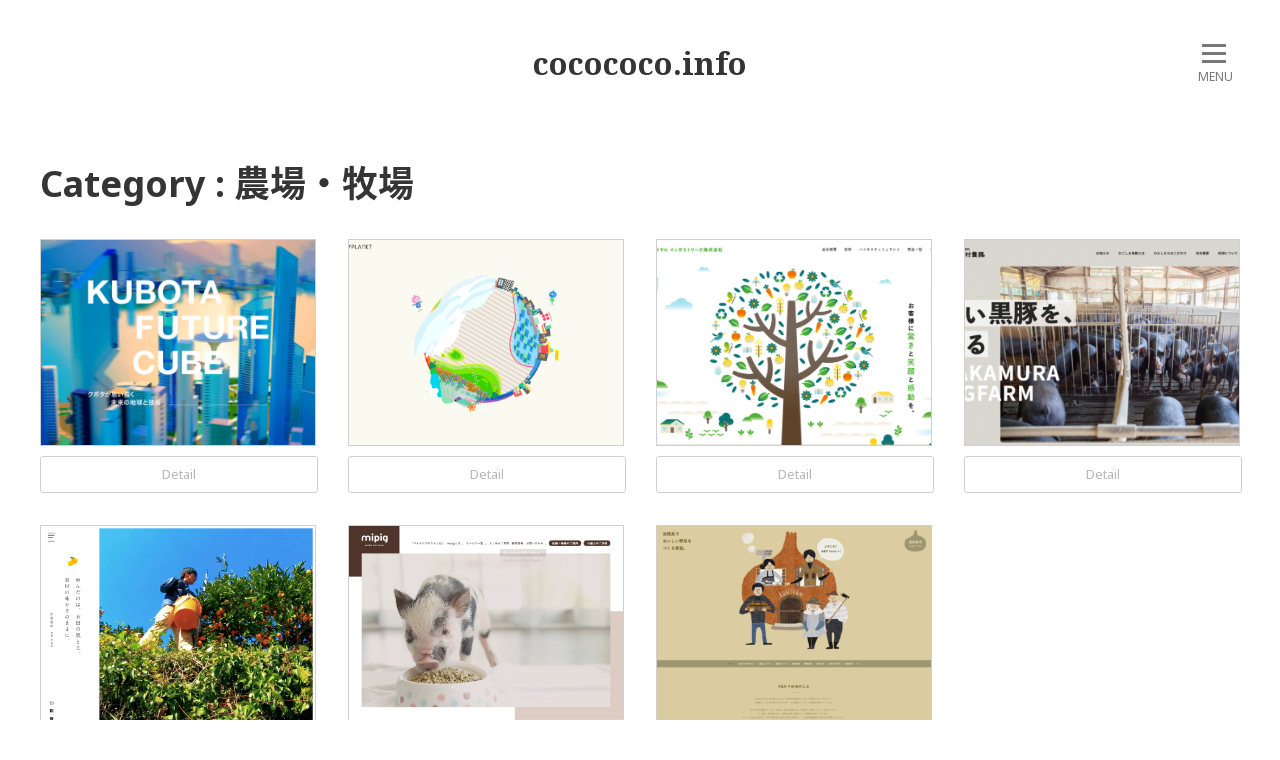

--- FILE ---
content_type: text/html; charset=UTF-8
request_url: http://cocococo.info/archives/category/industry/aguriculture
body_size: 5791
content:
<!doctype html>
<html lang="ja"
	itemscope 
	itemtype="http://schema.org/WebSite" 
	prefix="og: http://ogp.me/ns#" >
<head>
	<meta charset="UTF-8"/>
	<meta name="viewport" content="width=device-width, initial-scale=1.0, maximum-scale=1.0, user-scalable=0"/>
	<title>農場・牧場 | cocococo.info</title>
	<meta name="description" content="農場・牧場 - WEBデザインアーカイブ・ギャラリーサイト"/>
	<link rel="pingback" href="http://cocococo.info/xmlrpc.php"/>
<!-- Global site tag (gtag.js) - Google Analytics -->
<script async src="https://www.googletagmanager.com/gtag/js?id=UA-118260921-1"></script>
<script>
  window.dataLayer = window.dataLayer || [];
  function gtag(){dataLayer.push(arguments);}
  gtag('js', new Date());

  gtag('config', 'UA-118260921-1');
</script>
	
<!-- All in One SEO Pack 2.5 by Michael Torbert of Semper Fi Web Design[259,280] -->
<link rel="canonical" href="http://cocococo.info/archives/category/industry/aguriculture" />
<!-- /all in one seo pack -->
<link rel='dns-prefetch' href='//fonts.googleapis.com' />
<link rel='dns-prefetch' href='//s.w.org' />
<link rel="alternate" type="application/rss+xml" title="cocococo.info &raquo; フィード" href="http://cocococo.info/feed" />
<link rel="alternate" type="application/rss+xml" title="cocococo.info &raquo; コメントフィード" href="http://cocococo.info/comments/feed" />
<link rel="alternate" type="application/rss+xml" title="cocococo.info &raquo; 農場・牧場 カテゴリーのフィード" href="http://cocococo.info/archives/category/industry/aguriculture/feed" />
		<script type="text/javascript">
			window._wpemojiSettings = {"baseUrl":"https:\/\/s.w.org\/images\/core\/emoji\/11\/72x72\/","ext":".png","svgUrl":"https:\/\/s.w.org\/images\/core\/emoji\/11\/svg\/","svgExt":".svg","source":{"concatemoji":"http:\/\/cocococo.info\/wp-includes\/js\/wp-emoji-release.min.js?ver=4.9.26"}};
			!function(e,a,t){var n,r,o,i=a.createElement("canvas"),p=i.getContext&&i.getContext("2d");function s(e,t){var a=String.fromCharCode;p.clearRect(0,0,i.width,i.height),p.fillText(a.apply(this,e),0,0);e=i.toDataURL();return p.clearRect(0,0,i.width,i.height),p.fillText(a.apply(this,t),0,0),e===i.toDataURL()}function c(e){var t=a.createElement("script");t.src=e,t.defer=t.type="text/javascript",a.getElementsByTagName("head")[0].appendChild(t)}for(o=Array("flag","emoji"),t.supports={everything:!0,everythingExceptFlag:!0},r=0;r<o.length;r++)t.supports[o[r]]=function(e){if(!p||!p.fillText)return!1;switch(p.textBaseline="top",p.font="600 32px Arial",e){case"flag":return s([55356,56826,55356,56819],[55356,56826,8203,55356,56819])?!1:!s([55356,57332,56128,56423,56128,56418,56128,56421,56128,56430,56128,56423,56128,56447],[55356,57332,8203,56128,56423,8203,56128,56418,8203,56128,56421,8203,56128,56430,8203,56128,56423,8203,56128,56447]);case"emoji":return!s([55358,56760,9792,65039],[55358,56760,8203,9792,65039])}return!1}(o[r]),t.supports.everything=t.supports.everything&&t.supports[o[r]],"flag"!==o[r]&&(t.supports.everythingExceptFlag=t.supports.everythingExceptFlag&&t.supports[o[r]]);t.supports.everythingExceptFlag=t.supports.everythingExceptFlag&&!t.supports.flag,t.DOMReady=!1,t.readyCallback=function(){t.DOMReady=!0},t.supports.everything||(n=function(){t.readyCallback()},a.addEventListener?(a.addEventListener("DOMContentLoaded",n,!1),e.addEventListener("load",n,!1)):(e.attachEvent("onload",n),a.attachEvent("onreadystatechange",function(){"complete"===a.readyState&&t.readyCallback()})),(n=t.source||{}).concatemoji?c(n.concatemoji):n.wpemoji&&n.twemoji&&(c(n.twemoji),c(n.wpemoji)))}(window,document,window._wpemojiSettings);
		</script>
		<style type="text/css">
img.wp-smiley,
img.emoji {
	display: inline !important;
	border: none !important;
	box-shadow: none !important;
	height: 1em !important;
	width: 1em !important;
	margin: 0 .07em !important;
	vertical-align: -0.1em !important;
	background: none !important;
	padding: 0 !important;
}
</style>
<link rel='stylesheet' id='font-awesome-css'  href='http://cocococo.info/wp-content/themes/imd/font-awesome/css/font-awesome.min.css?ver=4.5.0' type='text/css' media='all' />
<link rel='stylesheet' id='for-the-future-noto-sans-css'  href='//fonts.googleapis.com/css?family=Noto+Sans%3A400%2C700%7CNoto+Serif%3A400%2C700&#038;ver=4.9.26' type='text/css' media='all' />
<link rel='stylesheet' id='for-the-future-noto-sans-japanese-css'  href='//fonts.googleapis.com/earlyaccess/notosansjapanese.css?ver=4.9.26' type='text/css' media='all' />
<link rel='stylesheet' id='for-the-future-style-css'  href='http://cocococo.info/wp-content/themes/imd/style.css?ver=1.1.2' type='text/css' media='all' />
<script type='text/javascript' src='http://cocococo.info/wp-includes/js/jquery/jquery.js?ver=1.12.4'></script>
<script type='text/javascript' src='http://cocococo.info/wp-includes/js/jquery/jquery-migrate.min.js?ver=1.4.1'></script>
<link rel='https://api.w.org/' href='http://cocococo.info/wp-json/' />
<link rel="EditURI" type="application/rsd+xml" title="RSD" href="http://cocococo.info/xmlrpc.php?rsd" />
<link rel="wlwmanifest" type="application/wlwmanifest+xml" href="http://cocococo.info/wp-includes/wlwmanifest.xml" /> 
<meta name="generator" content="WordPress 4.9.26" />
<link rel="icon" href="http://cocococo.info/wp-content/uploads/2021/10/cropped-favicon-32x32.png" sizes="32x32" />
<link rel="icon" href="http://cocococo.info/wp-content/uploads/2021/10/cropped-favicon-192x192.png" sizes="192x192" />
<link rel="apple-touch-icon-precomposed" href="http://cocococo.info/wp-content/uploads/2021/10/cropped-favicon-180x180.png" />
<meta name="msapplication-TileImage" content="http://cocococo.info/wp-content/uploads/2021/10/cropped-favicon-270x270.png" />
</head>
<body class="archive category category-aguriculture category-38">
	<div class="l-container">
		<header id="pagetop" class="site-head">
			<div class="overlay"></div>
			<h1 class="logo">
				<a href="http://cocococo.info/">cocococo.info</a>
			</h1>
			<button type="button" class="nav-btn">
				<div class="nav-btn-line"></div>
				<span class="menu">MENU</span>
			</button>
			<nav class="gnav" data-gnav aria-expanded="false">
				<form role="search" method="get" class="search-form" action="http://cocococo.info/">
				<label>
					<span class="screen-reader-text">検索:</span>
					<input type="search" class="search-field" placeholder="検索&hellip;" value="" name="s" />
				</label>
				<input type="submit" class="search-submit" value="検索" />
			</form><!-- 
				<div class="drawer-menu"><ul>
<li class="page_item page-item-2"><a href="http://cocococo.info/sample-page">サンプルページ</a></li>
</ul></div>
 -->

<div class="drawer-menu">


<ul>

             <li><a href="http://cocococo.info/archives/category/type">Type(727)</a></li>

         	<li class="child"><a href="http://cocococo.info/archives/category/type/portfolio-site">ポートフォリオサイト(4)</a></li>
         	<li class="child"><a href="http://cocococo.info/archives/category/type/smartphonefirst">スマホファースト(20)</a></li>
         	<li class="child"><a href="http://cocococo.info/archives/category/type/project">プロジェクト(121)</a></li>
         	<li class="child"><a href="http://cocococo.info/archives/category/type/anniversary">アニバーサリー(29)</a></li>
         	<li class="child"><a href="http://cocococo.info/archives/category/type/simple">シンプル(30)</a></li>
         	<li class="child"><a href="http://cocococo.info/archives/category/type/brand-site">ブランドサイト(238)</a></li>
         	<li class="child"><a href="http://cocococo.info/archives/category/type/campaign">キャンペーン(31)</a></li>
         	<li class="child"><a href="http://cocococo.info/archives/category/type/blog">ブログ・よみもの(26)</a></li>
         	<li class="child"><a href="http://cocococo.info/archives/category/type/kids">キッズ系(14)</a></li>
         	<li class="child"><a href="http://cocococo.info/archives/category/type/single">シングルページ(84)</a></li>
         	<li class="child"><a href="http://cocococo.info/archives/category/type/grid">グリッド・レイアウト(29)</a></li>
         	<li class="child"><a href="http://cocococo.info/archives/category/type/texture">テクスチャー系(13)</a></li>
         	<li class="child"><a href="http://cocococo.info/archives/category/type/dot-picture">ドット絵(3)</a></li>
         	<li class="child"><a href="http://cocococo.info/archives/category/type/handwriting">手書き風(67)</a></li>
         	<li class="child"><a href="http://cocococo.info/archives/category/type/recruit">リクルートサイト(42)</a></li>
         	<li class="child"><a href="http://cocococo.info/archives/category/type/illust">イラスト使用(255)</a></li>
         	<li class="child"><a href="http://cocococo.info/archives/category/type/corporate">コーポレートサイト(215)</a></li>
         	<li class="child"><a href="http://cocococo.info/archives/category/type/japanesque">和風(19)</a></li>
         	<li class="child"><a href="http://cocococo.info/archives/category/type/animation">アニメーション(171)</a></li>
         	<li class="child"><a href="http://cocococo.info/archives/category/type/magazine">雑誌風(65)</a></li>
         	<li class="child"><a href="http://cocococo.info/archives/category/type/overseas">海外サイト(14)</a></li>
             <li><a href="http://cocococo.info/archives/category/industry">Industry(747)</a></li>

         	<li class="child"><a href="http://cocococo.info/archives/category/industry/%e3%83%95%e3%82%a1%e3%83%83%e3%82%b7%e3%83%a7%e3%83%b3%e3%83%bb%e3%82%a2%e3%83%91%e3%83%ac%e3%83%ab">ファッション・アパレル(49)</a></li>
         	<li class="child"><a href="http://cocococo.info/archives/category/industry/finance">金融・保険(9)</a></li>
         	<li class="child"><a href="http://cocococo.info/archives/category/industry/shrine">寺社・仏閣(2)</a></li>
         	<li class="child"><a href="http://cocococo.info/archives/category/industry/car">自動車(14)</a></li>
         	<li class="child"><a href="http://cocococo.info/archives/category/industry/family-ceremonies">冠婚葬祭(2)</a></li>
         	<li class="child"><a href="http://cocococo.info/archives/category/industry/stationery">文具・画材(8)</a></li>
         	<li class="child"><a href="http://cocococo.info/archives/category/industry/interior">インテリア・雑貨(30)</a></li>
         	<li class="child"><a href="http://cocococo.info/archives/category/industry/aguriculture">農場・牧場(7)</a></li>
         	<li class="child"><a href="http://cocococo.info/archives/category/industry/web-it">WEB・ITサービス(124)</a></li>
         	<li class="child"><a href="http://cocococo.info/archives/category/industry/entertainment">エンタメ(85)</a></li>
         	<li class="child"><a href="http://cocococo.info/archives/category/industry/electronics">家電・電気機器・コンピュータ(21)</a></li>
         	<li class="child"><a href="http://cocococo.info/archives/category/industry/masseuse">士業(6)</a></li>
         	<li class="child"><a href="http://cocococo.info/archives/category/industry/architecture">建築・土木・不動産(52)</a></li>
         	<li class="child"><a href="http://cocococo.info/archives/category/industry/sports">スポーツ・アウトドア(23)</a></li>
         	<li class="child"><a href="http://cocococo.info/archives/category/industry/hospital">医療・病院(17)</a></li>
         	<li class="child"><a href="http://cocococo.info/archives/category/industry/publication">出版・印刷(14)</a></li>
         	<li class="child"><a href="http://cocococo.info/archives/category/industry/restaurant">飲食店(46)</a></li>
         	<li class="child"><a href="http://cocococo.info/archives/category/industry/academy">学校・教育・研究(37)</a></li>
         	<li class="child"><a href="http://cocococo.info/archives/category/industry/creator">制作会社(49)</a></li>
         	<li class="child"><a href="http://cocococo.info/archives/category/industry/group">団体・組合・活動(73)</a></li>
         	<li class="child"><a href="http://cocococo.info/archives/category/industry/energy">エネルギー(10)</a></li>
         	<li class="child"><a href="http://cocococo.info/archives/category/industry/staffing">人材派遣・人材紹介(8)</a></li>
         	<li class="child"><a href="http://cocococo.info/archives/category/industry/leisure">レジャー・観光(50)</a></li>
         	<li class="child"><a href="http://cocococo.info/archives/category/industry/food">飲料・食品メーカー(64)</a></li>
         	<li class="child"><a href="http://cocococo.info/archives/category/industry/consulting">コンサルティング(41)</a></li>
         	<li class="child"><a href="http://cocococo.info/archives/category/industry/logistics">物流・輸送(7)</a></li>
         	<li class="child"><a href="http://cocococo.info/archives/category/industry/cosmetic">美容・健康(40)</a></li>
         	<li class="child"><a href="http://cocococo.info/archives/category/industry/advertisement">広告・宣伝・イベント(82)</a></li>
         	<li class="child"><a href="http://cocococo.info/archives/category/industry/manufacturing">製造業(20)</a></li>
         	<li class="child"><a href="http://cocococo.info/archives/category/industry/other">その他(178)</a></li>
             <li><a href="http://cocococo.info/archives/category/color">Color(755)</a></li>

         	<li class="child"><a href="http://cocococo.info/archives/category/color/%e3%83%99%e3%83%bc%e3%82%b8%e3%83%a5%e7%b3%bb">ベージュ系(49)</a></li>
         	<li class="child"><a href="http://cocococo.info/archives/category/color/%e3%83%91%e3%82%b9%e3%83%86%e3%83%ab%e7%b3%bb">パステル系(11)</a></li>
         	<li class="child"><a href="http://cocococo.info/archives/category/color/gold">ゴールド系(16)</a></li>
         	<li class="child"><a href="http://cocococo.info/archives/category/color/blue">青系(167)</a></li>
         	<li class="child"><a href="http://cocococo.info/archives/category/color/green">緑系(67)</a></li>
         	<li class="child"><a href="http://cocococo.info/archives/category/color/red">赤系(56)</a></li>
         	<li class="child"><a href="http://cocococo.info/archives/category/color/black">黒系(155)</a></li>
         	<li class="child"><a href="http://cocococo.info/archives/category/color/gray">グレー系(113)</a></li>
         	<li class="child"><a href="http://cocococo.info/archives/category/color/white">白系(332)</a></li>
         	<li class="child"><a href="http://cocococo.info/archives/category/color/brown">茶系(28)</a></li>
         	<li class="child"><a href="http://cocococo.info/archives/category/color/purple">紫系(12)</a></li>
         	<li class="child"><a href="http://cocococo.info/archives/category/color/pink">ピンク系(37)</a></li>
         	<li class="child"><a href="http://cocococo.info/archives/category/color/orange">オレンジ系(32)</a></li>
         	<li class="child"><a href="http://cocococo.info/archives/category/color/yellow">黄系(47)</a></li>
         	<li class="child"><a href="http://cocococo.info/archives/category/color/colorful">カラフル系(178)</a></li>
    </ul>



</div>
				
			</nav>
		</header>

	</div>
<script>
jQuery(function($){
　　$('.matchHeight').matchHeight();
});
</script>
<div class="l-container l-gallery-container">
	<div>
							<h2 class="archive-title">Category : 農場・牧場</h2>
				
		<div class="l-grid">
							
				<div class="l-grid-col l-grid-col--1-2 l-grid-col--medium-1-4 l-grid-col--large-1-4">
					<article class="thumbnail-title-wrapper">
						<div class="post-2307 post type-post status-publish format-standard hentry category-brand-site category-illust category-corporate category-animation category-aguriculture category-manufacturing category-other category-blue category-green category-colorful"><!-- div for post_class -->
							<a href="https://www.kubota.co.jp/futurecube/" target="_blank">

																	<div class="square-thumbnail" style="background-image: url('http://cocococo.info/wp-content/uploads/2022/06/kubota.png');">
																			</div>

																																<h1 class="thumbnail-title matchHeight">
									<span class="thumbnail-title-body-wrap">
										<span class="thumbnail-title-body">
											KUBOTA FUTURE CUBE | 株式会社クボタ										</span>
									</span>
								</h1>
							</a>
						</div>
					</article>
					<div class="detail">
						<a href="http://cocococo.info/archives/2307" class="link">Detail</a>
					</div>
				</div>

							
				<div class="l-grid-col l-grid-col--1-2 l-grid-col--medium-1-4 l-grid-col--large-1-4">
					<article class="thumbnail-title-wrapper">
						<div class="post-1785 post type-post status-publish format-standard hentry category-project category-brand-site category-illust category-animation category-65 category-aguriculture category-entertainment category-other category-blue category-yellow category-colorful"><!-- div for post_class -->
							<a href="https://story-pla.net/" target="_blank">

																	<div class="square-thumbnail" style="background-image: url('http://cocococo.info/wp-content/uploads/2021/12/story-pla.png');">
																			</div>

																																<h1 class="thumbnail-title matchHeight">
									<span class="thumbnail-title-body-wrap">
										<span class="thumbnail-title-body">
											商品をめぐる旅のはじまり｜STORY PLANET										</span>
									</span>
								</h1>
							</a>
						</div>
					</article>
					<div class="detail">
						<a href="http://cocococo.info/archives/1785" class="link">Detail</a>
					</div>
				</div>

							
				<div class="l-grid-col l-grid-col--1-2 l-grid-col--medium-1-4 l-grid-col--large-1-4">
					<article class="thumbnail-title-wrapper">
						<div class="post-1776 post type-post status-publish format-standard hentry category-illust category-corporate category-aguriculture category-other category-green category-white"><!-- div for post_class -->
							<a href="https://www.kelpak.co.jp/" target="_blank">

																	<div class="square-thumbnail" style="background-image: url('http://cocococo.info/wp-content/uploads/2021/12/kelpak.png');">
																			</div>

																																<h1 class="thumbnail-title matchHeight">
									<span class="thumbnail-title-body-wrap">
										<span class="thumbnail-title-body">
											ロイヤルインダストリーズ株式会社										</span>
									</span>
								</h1>
							</a>
						</div>
					</article>
					<div class="detail">
						<a href="http://cocococo.info/archives/1776" class="link">Detail</a>
					</div>
				</div>

							
				<div class="l-grid-col l-grid-col--1-2 l-grid-col--medium-1-4 l-grid-col--large-1-4">
					<article class="thumbnail-title-wrapper">
						<div class="post-1698 post type-post status-publish format-standard hentry category-corporate category-aguriculture category-gold category-gray"><!-- div for post_class -->
							<a href="https://nakamura-pigfarm.jp/" target="_blank">

																	<div class="square-thumbnail" style="background-image: url('http://cocococo.info/wp-content/uploads/2021/12/nakamura-pigfarm.png');">
																			</div>

																																<h1 class="thumbnail-title matchHeight">
									<span class="thumbnail-title-body-wrap">
										<span class="thumbnail-title-body">
											中村養豚｜旨い黒豚を、創る。										</span>
									</span>
								</h1>
							</a>
						</div>
					</article>
					<div class="detail">
						<a href="http://cocococo.info/archives/1698" class="link">Detail</a>
					</div>
				</div>

							
				<div class="l-grid-col l-grid-col--1-2 l-grid-col--medium-1-4 l-grid-col--large-1-4">
					<article class="thumbnail-title-wrapper">
						<div class="post-1151 post type-post status-publish format-standard hentry category-illust category-corporate category-aguriculture category-orange"><!-- div for post_class -->
							<a href="https://ito-noen.co.jp/" target="_blank">

																	<div class="square-thumbnail" style="background-image: url('http://cocococo.info/wp-content/uploads/2020/10/和歌山県有田市から直送-業務用柑橘・果汁の仕入れなら伊藤農園.png');">
																			</div>

																																<h1 class="thumbnail-title matchHeight">
									<span class="thumbnail-title-body-wrap">
										<span class="thumbnail-title-body">
											伊藤農園										</span>
									</span>
								</h1>
							</a>
						</div>
					</article>
					<div class="detail">
						<a href="http://cocococo.info/archives/1151" class="link">Detail</a>
					</div>
				</div>

							
				<div class="l-grid-col l-grid-col--1-2 l-grid-col--medium-1-4 l-grid-col--large-1-4">
					<article class="thumbnail-title-wrapper">
						<div class="post-1079 post type-post status-publish format-standard hentry category-simple category-corporate category-aguriculture category-other category-white category-brown"><!-- div for post_class -->
							<a href="https://mipig.co.jp/" target="_blank">

																	<div class="square-thumbnail" style="background-image: url('http://cocococo.info/wp-content/uploads/2020/09/FireShot-Capture-089-mipig-MICRO-PIG-FARM-mipig.co_.jp_.png');">
																			</div>

																																<h1 class="thumbnail-title matchHeight">
									<span class="thumbnail-title-body-wrap">
										<span class="thumbnail-title-body">
											mipig MICRO PIG FARM										</span>
									</span>
								</h1>
							</a>
						</div>
					</article>
					<div class="detail">
						<a href="http://cocococo.info/archives/1079" class="link">Detail</a>
					</div>
				</div>

							
				<div class="l-grid-col l-grid-col--1-2 l-grid-col--medium-1-4 l-grid-col--large-1-4">
					<article class="thumbnail-title-wrapper">
						<div class="post-108 post type-post status-publish format-standard hentry category-illust category-aguriculture category-brown"><!-- div for post_class -->
							<a href="http://aandh.jp/" target="_blank">

																	<div class="square-thumbnail" style="background-image: url('http://cocococo.info/wp-content/uploads/2018/05/screencapture-aandh-jp-2018-05-30-17_20_00.png');">
																			</div>

																																<h1 class="thumbnail-title matchHeight">
									<span class="thumbnail-title-body-wrap">
										<span class="thumbnail-title-body">
											A&#038;H Farm										</span>
									</span>
								</h1>
							</a>
						</div>
					</article>
					<div class="detail">
						<a href="http://cocococo.info/archives/108" class="link">Detail</a>
					</div>
				</div>

			
		</div><!-- /.l-grid -->

		<div class="l-grid">
			<div class="index-nav-links-wrapper">
				<div class="index-nav-links">
									</div>
			</div>
		</div>

	</div>
</div>

<div class="site-footer">
	<footer>
		<div class="l-container">
			<h1 class="logo">
				<a href="http://cocococo.info/" class="linkHome1">
					<div class="linkHome1-1">WEBデザインアーカイブ・ギャラリーサイト</div>
					<div class="linkHome1-3 pc">｜</div>
					<div class="linkHome1-2">
					cocococo.info					</div>
				</a>				
			</h1>
						<p class="copyright">&copy; 2026 cocococo.info All rights reserved.</p>
			<aside class="producedby">
				<div class="txt">produced by</div><a href="https://www.imd-net.com/" class="toImd" target="_blank"><img src="http://cocococo.info/wp-content/themes/imd/images/8e36cce9-994c-406f-b07f-4aa89697f748.png" alt="ホームページ制作・WEB制作" class="logoimg">
				</a>
			</aside>
		</div>
	</footer>
</div>
<div class="to-top">
	<a href="#pagetop"><i class="fa fa-chevron-up"></i></a>
</div>
<script type='text/javascript' src='http://cocococo.info/wp-content/themes/imd/bundle.js?ver=1.1.2'></script>
<script type='text/javascript' src='http://cocococo.info/wp-content/themes/imd/jquery.matchHeight-min.js?ver=1.1.2'></script>
<script type='text/javascript' src='http://cocococo.info/wp-includes/js/wp-embed.min.js?ver=4.9.26'></script>
</body>
</html>
